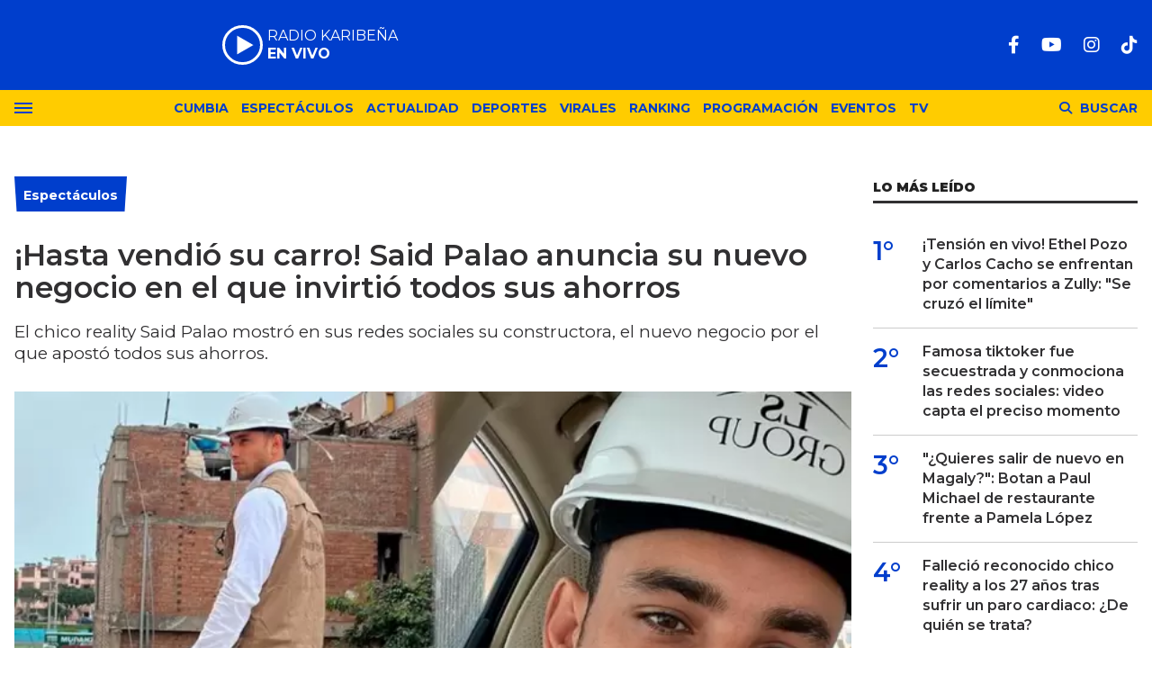

--- FILE ---
content_type: text/html; charset=ISO-8859-1
request_url: https://lakaribena.com.pe/espectaculos/hasta-vendio-su-carro-said-palao-anuncia-su-nuevo-negocio-invirtio-todos-sus-ahorros-n6457
body_size: 9431
content:
<!DOCTYPE html>
<html lang="es">
<head>
	<title>¡Hasta vendió su carro! Said Palao anuncia su nuevo negocio en el que invirtió todos sus ahorros - Karibeña</title>
    <meta charset="iso-8859-1" />	
	<meta name="description" content="El chico reality Said Palao mostró en sus redes sociales su constructora, el nuevo negocio por el que apostó todos sus ahorros." />	
	<meta name="keywords" content="Alejandra Baigorria, La Karibeña, Magaly Medina, noticias, Said Palao" />
                             <link rel="preload" href="https://statics.lakaribena.com.pe/2023/10/crop/68db85bef8ba82e62dc954f31b94922f__700x430.webp" as="image">
                    
            <link rel="canonical" href="https://lakaribena.com.pe/espectaculos/hasta-vendio-su-carro-said-palao-anuncia-su-nuevo-negocio-invirtio-todos-sus-ahorros-n6457" />
        <meta name="robots" content="index, follow, max-image-preview:large"/>
    <link rel="amphtml" href="https://lakaribena.com.pe/espectaculos/hasta-vendio-su-carro-said-palao-anuncia-su-nuevo-negocio-invirtio-todos-sus-ahorros-n6457/amp"/>
    <meta property="og:url" content="https://lakaribena.com.pe/espectaculos/hasta-vendio-su-carro-said-palao-anuncia-su-nuevo-negocio-invirtio-todos-sus-ahorros-n6457" />
    <meta property="og:title" content="¡Hasta vendió su carro! Said Palao anuncia su nuevo negocio en el que invirtió todos sus ahorros" />
    <meta property="og:description" content="El chico reality Said Palao mostró en sus redes sociales su constructora, el nuevo negocio por el que apostó todos sus ahorros." />
            <meta property="og:image" content="https://statics.lakaribena.com.pe/2023/10/68db85bef8ba82e62dc954f31b94922f.jpg" />
                
    
    <meta name="og:type" content="article" />
    <meta name="og:site_name" content="Karibeña" />
    <meta name="og:region" content="Lima" />
    <meta name="og:country-name" content="Argentina" />   
    
    <meta name="twitter:card" content="summary_large_image" />
    <meta name="twitter:title" content="¡Hasta vendió su carro! Said Palao anuncia su nuevo negocio en el que invirtió todos sus ahorros - Karibeña" />
            <meta name="twitter:image" content="https://statics.lakaribena.com.pe/2023/10/68db85bef8ba82e62dc954f31b94922f.jpg" />
     
        
    <meta name="twitter:domain" content="https://lakaribena.com.pe/" />
    <meta name="twitter:description" content="El chico reality Said Palao mostró en sus redes sociales su constructora, el nuevo negocio por el que apostó todos sus ahorros." />   
    <script type="application/ld+json">
    [
    {
        "@context": "http:\/\/schema.org",
        "@type": "NewsArticle",
        "headline": "\u00a1Hasta vendi\u00f3 su carro! Said Palao anuncia su nuevo negocio en el que invirti\u00f3 todos sus ahorros",
        "url": "https:\/\/lakaribena.com.pe\/espectaculos\/hasta-vendio-su-carro-said-palao-anuncia-su-nuevo-negocio-invirtio-todos-sus-ahorros-n6457",
        "dateCreated": "2024-01-26T10:54:11-05:00",
        "dateModified": "2024-01-26T10:54:11-05:00",
        "datePublished": "2023-10-04T15:17:23-05:00",
        "articleSection": "Espect\u00e1culos",
        "keywords": "Alejandra Baigorria, La Karibe\u00f1a, Magaly Medina, noticias, Said Palao",
        "publisher": {
            "@type": "Organization",
            "@name": "Karibe\u00f1a",
            "logo": {
                "@type": "ImageObject",
                "url": "https:\/\/statics.lakaribena.com.pe\/rk\/img\/global\/logo.karibena_rrss.png",
                "width": "750",
                "height": "292"
            }
        },
        "mainEntityOfPage": {
            "@type": "WebPage",
            "@id": "https:\/\/lakaribena.com.pe\/espectaculos\/hasta-vendio-su-carro-said-palao-anuncia-su-nuevo-negocio-invirtio-todos-sus-ahorros-n6457"
        },
        "author": {
            "@type": "Person",
            "name": "Karibe\u00f1a"
        },
        "image": "https:\/\/statics.lakaribena.com.pe\/2023\/10\/crop\/68db85bef8ba82e62dc954f31b94922f__700x430.webp"
    },
    {
        "@context": "http:\/\/schema.org",
        "@type": "BreadcrumbList",
        "itemListElement": [
            {
                "@type": "ListItem",
                "position": "1",
                "name": "Espect\u00e1culos",
                "item": "https:\/\/lakaribena.com.pe\/espectaculos\/"
            },
            {
                "@type": "ListItem",
                "position": "2",
                "name": "\u00a1Hasta vendi\u00f3 su carro! Said Palao anuncia su nuevo negocio en el que invirti\u00f3 todos sus ahorros"
            }
        ]
    }
]
</script>  
        <meta name="theme-color" content="#003ECC">
    <meta name="msapplication-navbutton-color" content="#003ECC">
    <meta name="apple-mobile-web-app-status-bar-style" content="#003ECC"> 
          	  
	<meta name="author" content="Sourtech">
    <meta name="generator" content="AmuraCMS powered by Sourtech" />
    <meta name="viewport" content="width=device-width, initial-scale=1">
    <link rel="dns-prefetch" href="//fonts.googleapis.com" />
    <link rel="dns-prefetch" href="//cdnjs.cloudflare.com" />
    <link rel="dns-prefetch" href="//unpkg.com" />
    <link rel="preconnect" href="https://fonts.googleapis.com">
    <link rel="preconnect" href="https://fonts.gstatic.com" crossorigin> 
	    <link rel="dns-prefetch" href="//statics.lakaribena.com.pe/"/>
<link rel="preconnect" href="https://statics.lakaribena.com.pe/"/>


  
 
<link rel="preload" href="https://fonts.googleapis.com/css2?family=Montserrat:ital,wght@0,100..900;1,100..900&family=Source+Serif+Pro:wght@400;700&display=swap" as="style" onload="this.onload=null;this.rel='stylesheet'">
<link rel="preload" href="https://cdnjs.cloudflare.com/ajax/libs/font-awesome/6.4.2/css/all.min.css" as="style" onload="this.onload=null;this.rel='stylesheet'">
<link rel="preload" href="https://cdnjs.cloudflare.com/ajax/libs/Swiper/7.0.2/swiper-bundle.css" as="style" onload="this.onload=null;this.rel='stylesheet'">
<link type="text/css" rel="stylesheet" href="https://statics.lakaribena.com.pe/rk/css/rk.css?v=1721859622" />
       
    <link rel="shortcut icon" href="https://statics.lakaribena.com.pe/rk/img/global/favicon.svg"/>
	<link rel="icon" href="https://statics.lakaribena.com.pe/rk/img/global/favicon.svg" sizes="100x100" />
	<link rel="apple-touch-icon" href="https://statics.lakaribena.com.pe/rk/img/global/favicon.svg" />
	<meta name="msapplication-TileImage" content="https://statics.lakaribena.com.pe/rk/img/global/favicon.svg" />   
        	                     <!-- Google tag (gtag.js) -->
            <script async src="https://www.googletagmanager.com/gtag/js?id=G-XMP66FXX1Q"></script>
            <script>
              window.dataLayer = window.dataLayer || [];
              function gtag(){dataLayer.push(arguments);}
              gtag('js', new Date());
              gtag('config', 'G-XMP66FXX1Q');
            </script>
                        
	    	                     <script async src="https://securepubads.g.doubleclick.net/tag/js/gpt.js"></script>
<script>
window.googletag = window.googletag || {cmd: []};
googletag.cmd.push(function() {
    var map = googletag.sizeMapping()
    .addSize([1024, 0], [[970,250],[970, 90], [728, 90], [1, 1]])
    .addSize([728, 0], [[750, 200],[728, 90],[468, 60],[1, 1]])
    .addSize([300, 0], [[300, 90],[300, 100],[300, 250],[320, 50],[1, 1]]).build();
	 var mapBHOME = googletag.sizeMapping()
    .addSize([1024, 0], [[728, 90], [1, 1]])
    .addSize([728, 0], [[728, 90],[468, 60],[1, 1]])
    .addSize([468, 0], [[468, 60],[320, 100],[320, 50],[1, 1]])
    .addSize([300, 0], [[300, 100],[320, 50],[1, 1]]).build();
	var maptop = googletag.sizeMapping()
    .addSize([1024, 0], [[970, 90], [728, 90], [1, 1]])
    .addSize([728, 0], [[750, 200],[728, 90],[468, 60],[1, 1]])
    .addSize([468, 0], [[468, 60],[320, 100],[320, 50],[1, 1]])
    .addSize([300, 0], [[300, 100],[320, 50],[1, 1]]).build();  
	 var mapBox = googletag.sizeMapping()
    .addSize([1024, 0], [[336, 280],[300, 250],[200, 100]])
    .addSize([375, 0], [[300, 250],[336, 280],[300, 100]]).build();
	 var mapBox2 = googletag.sizeMapping()
    .addSize([1024, 0], [[750, 200],[336, 280],[300, 250],[200, 100]])
    .addSize([375, 0], [[300, 250],[336, 280],[300, 100]]).build();
	 var mapSky = googletag.sizeMapping()
    .addSize([1024, 0], [[300, 750],[300, 600]])
    .addSize([375, 0], [[300, 750],[300, 600],[300, 250],[336, 280],[300, 100]]).build();
	  var zoc1 = googletag.sizeMapping()
    .addSize([320, 200], [[300, 100], [320, 50], [320, 100]])
    .addSize([768, 200], [[970, 90], [728, 90], [300, 100]]).build();	
	
    googletag.defineSlot('/22978692097/Rkaribena/top', ( [[300, 100], [320, 100], [320, 90], [970, 90]]), 'top').defineSizeMapping(maptop).addService(googletag.pubads());
	googletag.defineSlot('/22978692097/Rkaribena/billboard1', [[300, 100],[300, 250],[320, 100], [970, 250]], 'billboard1').defineSizeMapping(map).addService(googletag.pubads());
	googletag.defineSlot('/22978692097/Rkaribena/billboard2', [[300, 100],[300, 250],[320, 100], [970, 250]], 'billboard2').defineSizeMapping(map).addService(googletag.pubads());
	googletag.defineSlot('/22978692097/Rkaribena/BHomeC1', [728, 90], 'BHomeC1').defineSizeMapping(mapBHOME).addService(googletag.pubads());
	googletag.defineSlot('/22978692097/Rkaribena/BHomec2', [728, 90], 'BHomec2').defineSizeMapping(mapBHOME).addService(googletag.pubads());
	googletag.defineSlot('/22978692097/Rkaribena/box1', [[300, 250], [336, 280]], 'box1').defineSizeMapping(mapBox).addService(googletag.pubads());
	googletag.defineSlot('/22978692097/Rkaribena/box2', [[750, 200],[750, 100]], 'box2').defineSizeMapping(mapBox2).addService(googletag.pubads());
	googletag.defineSlot('/22978692097/Rkaribena/box3', [[750, 200],[750, 100]], 'box3').defineSizeMapping(mapBox2).addService(googletag.pubads());
	googletag.defineSlot('/22978692097/Rkaribena/sky1', [[300, 750], [300, 600]], 'sky1').defineSizeMapping(mapSky).addService(googletag.pubads());
	googletag.defineSlot('/22978692097/Rkaribena/bottom', [[320, 90],[300, 100],[970, 250], [970, 90]], 'bottom').defineSizeMapping(map).addService(googletag.pubads()); 
	googletag.defineSlot('/22978692097/Rkaribena/zocalo_1', [[970, 90], [300, 100], [728, 90]], 'zocalo1').defineSizeMapping(zoc1).addService(googletag.pubads());
    googletag.defineSlot('/22978692097/Rkaribena/interstitial', [1, 1], 'interstitial').addService(googletag.pubads());
	googletag.pubads().enableLazyLoad({
        fetchMarginPercent: 100,
        renderMarginPercent: 100,
        mobileScaling: 2.0,
    });
    googletag.pubads().collapseEmptyDivs();
    googletag.pubads().setCentering(true);
    googletag.enableServices();
});
  var TIEMPO_REFRESH_SEGUNDOS = 45;
  setInterval(function () {
      googletag.pubads().refresh();
  },TIEMPO_REFRESH_SEGUNDOS * 1000)
</script>    
                            	</head>
<body> 
    	         
        	<main id="front" data-root=https://lakaribena.com.pe/ class="peru">         <div class="stk-header">
	<header class="header">
		<div class="wrapper">
			<div class="top-header">
				<div class="first">
					<div class="logo"><a href="https://lakaribena.com.pe/" title="Karibeña"><img src="https://statics.lakaribena.com.pe/rk/img/global/logo.karibena.svg" alt="Karibeña" width="181" height="95"></a></div>
                    <audio id="stream_audio" src="https://karibena.egostreaming.pe/radio/6898b6e52d9e088a6de159/" preload="none"></audio>
                    <div class="radio">
                        <span><i>RADIO KARIBEÑA </i></span>
                        <span class="info"><strong><i>EN VIVO</i></strong></span>
                    </div>
                    <div></div>  
				</div>
				<div class="media">
                <div class="redes">
                    
    <a href="https://www.facebook.com/LaKaribena/" target="_blank" rel="noopener nofollow" aria-label="Facebook"><i class="fab fa-facebook-f"></i></a>
 
                     
    <a href="https://www.youtube.com/@lakaribenaoficial" target="_blank" rel="noopener nofollow" aria-label="Youtube"><i class="fab fa-youtube"></i></a>
             
    <a href="https://www.instagram.com/lakaribenaperu/" target="_blank" rel="noopener nofollow" aria-label="Instagram"><i class="fab fa-instagram"></i></a>
                     
 
    <a href="https://www.tiktok.com/@lakaribena?lang=es" target="_blank" rel="noopener nofollow" aria-label="TikTok"><i class="fab fa-tiktok"></i></a>
  
                 

				                    
                </div>
				</div>
			</div>
		</div>
	</header>

	<div class="satelite curve">
		<div class="wrapper">
			<div class="hamburger ">
				<div class="hamburger-inner">
					<div class="bar bar1"></div>
					<div class="bar bar2"></div>
					<div class="bar bar3"></div>
					<div class="bar bar4"></div>
				</div>
							</div>            
			<div class="top-nav">
				<ul>
                                                                                                                                                                                        <li><a href="https://lakaribena.com.pe/cumbia/" title="Cumbia" >Cumbia</a></li>
                                                                                                                                                                                                                                <li><a href="https://lakaribena.com.pe/espectaculos/" title="Espectáculos" >Espectáculos</a></li>
                                                                                                                                                                                                                                <li><a href="https://lakaribena.com.pe/actualidad/" title="Actualidad" >Actualidad</a></li>
                                                                                                                                                                                                                                <li><a href="https://lakaribena.com.pe/deportes/" title="Deportes" >Deportes</a></li>
                                                                                                                                                                                                                                <li><a href="https://lakaribena.com.pe/virales/" title="Virales" >Virales</a></li>
                                                                                                                                                                                                                                <li><a href="https://lakaribena.com.pe/especial/ranking" title="Ranking" >Ranking</a></li>
                                                                                                                                                                                                                                <li><a href="https://lakaribena.com.pe/radio/programacion" title="Programación" >Programación</a></li>
                                                                                                                                                                                                                                <li><a href="https://lakaribena.com.pe/eventos/" title="Eventos" >Eventos</a></li>
                                                                                                                                                                                                                                <li><a href="https://lakaribena.com.pe/tv/vivo" title="TV" >TV</a></li>
                                                                                                         
				</ul>
			</div>

            <div class="bt-search">
                <div class="bt-search-open">
                    <i class="fas fa-search"></i>
                    <span>Buscar</span>
                </div>
            </div>
	
		</div>
	</div>
</div>
<div id="bn"></div> <div class="menu-desp">
	<nav class="nav-desp">
		<div class="logo"><a href="https://lakaribena.com.pe/" title="Karibeña"><img src="https://statics.lakaribena.com.pe/rk/img/global/logo.karibena.svg" alt="Karibeña" width="100" height="52" ></a></div>
		<ul class="menu-nav">
                                                                        <li><a href="https://lakaribena.com.pe/lo-ultimo/" title="Lo último" >Lo último</a></li>
                                                                                                            <li><a href="https://lakaribena.com.pe/cumbia/" title="Cumbia" >Cumbia</a></li>
                                                                                                            <li><a href="https://lakaribena.com.pe/espectaculos/" title="Espectáculos" >Espectáculos</a></li>
                                                                                                            <li><a href="https://lakaribena.com.pe/actualidad/" title="Actualidad" >Actualidad</a></li>
                                                                                                            <li><a href="https://lakaribena.com.pe/deportes/" title="Deportes" >Deportes</a></li>
                                                                                                            <li><a href="https://lakaribena.com.pe/virales/" title="Virales" >Virales</a></li>
                                                                                                            <li><a href="https://lakaribena.com.pe/especial/ranking" title="Ranking" >Ranking</a></li>
                                                                                                            <li><a href="https://lakaribena.com.pe/radio/programacion" title="Programación" >Programación</a></li>
                                                                                                            <li><a href="https://lakaribena.com.pe/eventos/" title="Eventos" >Eventos</a></li>
                                                                                                            <li><a href="https://lakaribena.com.pe/tv/vivo" title="TV" >TV</a></li>
                                                             
		</ul>
        <div class="search-area">
            <form id="search" class="frmSearch" method="get" action="https://lakaribena.com.pe/search">
                <input type="search" name="q" placeholder="Buscar" class="search-input">
                <button class="action" aria-label="Buscar"><i class="fas fa-search"></i></button>
            </form>
		</div>        
		<div class="social">
            
    <a href="https://www.facebook.com/LaKaribena/" target="_blank" rel="noopener nofollow" aria-label="Facebook"><i class="fab fa-facebook-f"></i></a>
 
                     
    <a href="https://www.youtube.com/@lakaribenaoficial" target="_blank" rel="noopener nofollow" aria-label="Youtube"><i class="fab fa-youtube"></i></a>
             
    <a href="https://www.instagram.com/lakaribenaperu/" target="_blank" rel="noopener nofollow" aria-label="Instagram"><i class="fab fa-instagram"></i></a>
                     
 
    <a href="https://www.tiktok.com/@lakaribena?lang=es" target="_blank" rel="noopener nofollow" aria-label="TikTok"><i class="fab fa-tiktok"></i></a>
  
                 

						</div>
	</nav>
	<span id="close-menu" class="close"></span>
</div>
      
           
        <div class="wrapper">
         
        <div class="statics_module" style="overflow: initial;margin: 16px auto;">
            <div id='top' style='min-width: 300px; min-height: 90px;'><script>googletag.cmd.push(function() { googletag.display('top'); });</script></div>
        </div>

      
  	<div class="ficha-container">

		<div class="row">
			<div class="col-lg-9">
                <article class="precontent">
                                            <div class="module-title azul nota"><h3 class="tit"><span><a href="https://lakaribena.com.pe/espectaculos/" title="Espectáculos">Espectáculos</a></span></h3></div>
                                                                <h1 class="tit-ficha">¡Hasta vendió su carro! Said Palao anuncia su nuevo negocio en el que invirtió todos sus ahorros</h1>
                    <h2 class="sufix-ficha">El chico reality Said Palao mostró en sus redes sociales su constructora, el nuevo negocio por el que apostó todos sus ahorros.</h2>
                </article> 
                
                                
                                        <figure class="image-detail">
                        <picture class="wlz">
                            <source media="(min-width: 1000px)" srcset="https://statics.lakaribena.com.pe/2023/10/crop/68db85bef8ba82e62dc954f31b94922f__700x430.webp">
                            <img src="https://statics.lakaribena.com.pe/2023/10/crop/68db85bef8ba82e62dc954f31b94922f__400x300.webp" alt="Said-Palao-y-su-nuevo-negocio" >
                        </picture>
                        <figcaption>Said-Palao-y-su-nuevo-negocio </figcaption>
                    </figure> 
                                                    
                <div class="row">
    <div class="col-lg-1">
        <div class="top-data">
            <div class="sticky-area redes-share">                                
                <div class="items unique">
    <a href="#" class="redlink" title="Whatsapp" onclick="javascript:trackSocial('whatsapp', 'https://lakaribena.com.pe/espectaculos/hasta-vendio-su-carro-said-palao-anuncia-su-nuevo-negocio-invirtio-todos-sus-ahorros-n6457', '\u00A1Hasta\x20vendi\u00F3\x20su\x20carro\x21\x20Said\x20Palao\x20anuncia\x20su\x20nuevo\x20negocio\x20en\x20el\x20que\x20invirti\u00F3\x20todos\x20sus\x20ahorros');return false"><i class="fab fa-whatsapp"></i></a>    
    <a href="#" class="redlink" title="Twitter" onclick="javascript:trackSocial('twitter', 'https://lakaribena.com.pe/espectaculos/hasta-vendio-su-carro-said-palao-anuncia-su-nuevo-negocio-invirtio-todos-sus-ahorros-n6457', '\u00A1Hasta\x20vendi\u00F3\x20su\x20carro\x21\x20Said\x20Palao\x20anuncia\x20su\x20nuevo\x20negocio\x20en\x20el\x20que\x20invirti\u00F3\x20todos\x20sus\x20ahorros');return false"><i class="fa-brands fa-x-twitter"></i></a>
    <a href="#" class="redlink" title="Facebook" onclick="javascript:trackSocial('facebook', 'https://lakaribena.com.pe/espectaculos/hasta-vendio-su-carro-said-palao-anuncia-su-nuevo-negocio-invirtio-todos-sus-ahorros-n6457');return false"><i class="fab fa-facebook-square"></i></a> 
    <a href="#" class="redlink d-sm-none" title="Telegram" onclick="javascript:trackSocial('telegram', 'https://lakaribena.com.pe/espectaculos/hasta-vendio-su-carro-said-palao-anuncia-su-nuevo-negocio-invirtio-todos-sus-ahorros-n6457', '\u00A1Hasta\x20vendi\u00F3\x20su\x20carro\x21\x20Said\x20Palao\x20anuncia\x20su\x20nuevo\x20negocio\x20en\x20el\x20que\x20invirti\u00F3\x20todos\x20sus\x20ahorros');return false"><i class="fab fa-telegram-plane"></i></a>        
</div>
            </div>
        </div>
    </div>
    <div class="col-lg-11">
        <div class="byline-text-wrapper">
                                         
            <div class="byline-datetime">04/10/2023</div>
        </div>
        
        <article class="content">
                            

                            	        <p>Luego de los rumores sobre la compra del departamento de Alejandra Baigorria, en donde solo ella habría gastado su dinero. La pareja de la chica reality, Said Palao, anunció su nuevo negocio por el que apostó todos sus ahorros y hasta vendió su carro. Se trata de una constructora, la cual reveló el chico reality Said Palao en sus redes sociales, Ante ello, muchos usuarios le brindaron éxitos en este nuevo emprendimiento. Conoce más detalles en la siguiente nota.  
          
                            	             <p><strong>También te puede interesar leer: <a href="https://radiokaribena.pe/termino-en-tragedia-la-congresista-rosselli-amuruz-celebro-un-cumpleanos-en-donde-asesinaron-a-un-invitado/">¡Terminó en tragedia! La congresista Rosselli Amuruz celebró un cumpleaños en donde asesinaron a un invitado</a></strong> 
          
                            	             <p><h2 class="wp-block-heading" id="h-said-palao-muestra-su-nueva-constructora">Said Palao muestra su nueva constructora</h2> 
          
                                             <div class="module_mm">
            <div class="mm_content">
                <div id='box2' style='min-width: 300px; min-height: 250px;'><script>googletag.cmd.push(function() { googletag.display('box2'); });</script></div>
            </div>
        </div>
      
                  	            <p>Ante los rumores de que Alejandra Baigorria habría hecho la compra ella sola de su nuevo departamento y no con su pareja Said Palao, el chico reality hizo un sorpresivo anuncio en redes sociales. Palao nos contó que ahora tiene una constructora y para lograrlo tuvo que vender su carro, acciones en su negocio familiar y hasta gastar todos sus ahorros. Algo que dejó mucha sorpresa en los usuarios, quienes también le enviaron sus mejores deseos por este nuevo negocio,  
          
                                             <p><p><div class="raw-html-embed"><blockquote class="instagram-media" style="background: #FFF; border: 0; border-radius: 3px; box-shadow: 0 0 1px 0 rgba(0,0,0,0.5),0 1px 10px 0 rgba(0,0,0,0.15); margin: 1px; max-width: 540px; min-width: 326px; padding: 0; width: calc(100% - 2px);" data-instgrm-captioned="" data-instgrm-permalink="https://www.instagram.com/p/Cx9dnZSt3j2/?utm_source=ig_embed&utm_campaign=loading" data-instgrm-version="14"></blockquote><script async src="//www.instagram.com/embed.js"></script></div> 
                      
                            	         Por este motivo, Said Palao se mostró sumamente orgulloso, pues para él es todo un logro que ha podido alcanzar gracias a su esfuerzo. De igual forma, agradeció el apoyo de sus seguidores, familia y el de Alejandra Baigorria. <strong>"Muy contento chicos de comentarles después de más de un año de reuniones y de una buena planificación., cumplo unos de mis sueños tener mi propia constructora!!"</strong>. escribió emocionado en sus redes sociales.  
          
                                             <div class="module_mm">
            <div class="mm_content">
                <div id='box3' style='min-width: 300px; min-height: 250px;'><script>googletag.cmd.push(function() { googletag.display('box3'); });</script></div>
            </div>
        </div>
      
                  	             <p><strong>También te puede interesar leer: <a href="https://radiokaribena.pe/alejandra-baigorria-y-said-palao-estrenan-su-nuevo-departamento/">¡Es una mansión! Alejandra Baigorria y Said Palao estrenan su nuevo departamento</a></strong> 
          
                            	             <p><h2 class="wp-block-heading">Lo que dijo el papá de Alejandra Baigorria sobre el nuevo 'depa' de su hija</h2> 
          
                            	            <p>En otro momento, Magaly Medina mostró en su programa una publicación del papá de Alejandra Baigorria en donde enfatizó a su hija como la dueña del departamento y no a Said Palao. <strong>"Ahí están todos contentos, pero lo que me causa extrañeza es que ella ha dicho que eso es fruto de las inversiones que hace ella y también gracias a la plata de Said"</strong>, fue lo primero que dijo la conductora. Ella reaccionó a la publicación de Sergio Baigorria en donde felicita a su hija por la nueva compra. <strong>"En la casa de mi hija Alejandra"</strong>, afirmó el padre.  
          
                            	              <p>https://www.tiktok.com/@dpfarandulaperucha/video/7285693203074829601?is_from_webapp=1&sender_device=pc 
          
                            	         <p><strong>"Sin embargo, el papá de Alejandra pone un post muy revelador. Dice: 'En la casa de mi hija Alejandra'. O sea, si tu papá hace esa aclaración es porque sabe que esa casa es producto de tu esfuerzo"</strong>, añadió Magaly Medina, quien afirmó que se queda con lo declarado por el papá de la conocida chica reality.  
          
                            	           
          
    	




                                     </article>
         
        <div class="tags-content">
                <strong>Temas relacionados</strong>
            <a href="https://lakaribena.com.pe/tags/alejandra-baigorria-t130" title="Alejandra Baigorria" class="tag">Alejandra Baigorria</a>
            <a href="https://lakaribena.com.pe/tags/la-karibena-t3" title="La Karibeña" class="tag">La Karibeña</a>
            <a href="https://lakaribena.com.pe/tags/magaly-medina-t22" title="Magaly Medina" class="tag">Magaly Medina</a>
            <a href="https://lakaribena.com.pe/tags/noticias-t4" title="noticias" class="tag">noticias</a>
            <a href="https://lakaribena.com.pe/tags/said-palao-t131" title="Said Palao" class="tag">Said Palao</a>
            </div>
         
        <div class="last-news">
    <h2 class="tit-section-mini light">Siga leyendo</h2>
                    <article class="noti-box top">
            <div class="columns uno-dos-nobreak">
                <figure>
                    <a href="https://lakaribena.com.pe/espectaculos/dayanita-arrepiente-haber-dejado-jb-admite-me-equivoque-mi-mala-cabeza-n30905" title="Dayanita se arrepiente de haber dejado &#039;JB&#039; y admite: &quot;Me equivoqué por mi mala cabeza&quot;">
                                                                                                    <picture class="wlz">
        <source type="image/webp" media="(min-width: 1000px)" srcset="https://statics.lakaribena.com.pe/2026/01/crop/69768a069347a__190x122.webp">
        <img class="cst_img" src="https://statics.lakaribena.com.pe/2026/01/crop/69768a069347a__190x122.webp" loading="lazy" width="100" height="100" alt="Dayanita se arrepiente de haber dejado &#039;JB&#039; y admite: &quot;Me equivoqué por mi mala cabeza&quot;"  >
    </picture>
                    </a>
                </figure>
                <div class="info">
                    <h3 class="tit"><a href="https://lakaribena.com.pe/espectaculos/dayanita-arrepiente-haber-dejado-jb-admite-me-equivoque-mi-mala-cabeza-n30905" title="Dayanita se arrepiente de haber dejado &#039;JB&#039; y admite: &quot;Me equivoqué por mi mala cabeza&quot;" data-format="1">Dayanita se arrepiente de haber dejado 'JB' y admite: "Me equivoqué por mi mala cabeza"</a></h3>
                </div>
            </div>
        </article>
                            <article class="noti-box top">
            <div class="columns uno-dos-nobreak">
                <figure>
                    <a href="https://lakaribena.com.pe/espectaculos/vacio-o-lleno-mall-km40-jefferson-farfan-vuelve-generar-polemicas-tras-nuevas-imagenes-n30903" title="¿Vacío o lleno? Mall KM40 de Jefferson Farfán vuelve a generar polémicas tras nuevas imágenes">
                                                                                                    <picture class="wlz">
        <source type="image/webp" media="(min-width: 1000px)" srcset="https://statics.lakaribena.com.pe/2026/01/crop/697671a058218__190x122.webp">
        <img class="cst_img" src="https://statics.lakaribena.com.pe/2026/01/crop/697671a058218__190x122.webp" loading="lazy" width="100" height="100" alt="¿Vacío o lleno? Mall KM40 de Jefferson Farfán vuelve a generar polémicas tras nuevas imágenes"  >
    </picture>
                    </a>
                </figure>
                <div class="info">
                    <h3 class="tit"><a href="https://lakaribena.com.pe/espectaculos/vacio-o-lleno-mall-km40-jefferson-farfan-vuelve-generar-polemicas-tras-nuevas-imagenes-n30903" title="¿Vacío o lleno? Mall KM40 de Jefferson Farfán vuelve a generar polémicas tras nuevas imágenes" data-format="1">¿Vacío o lleno? Mall KM40 de Jefferson Farfán vuelve a generar polémicas tras nuevas imágenes</a></h3>
                </div>
            </div>
        </article>
                            <article class="noti-box top">
            <div class="columns uno-dos-nobreak">
                <figure>
                    <a href="https://lakaribena.com.pe/espectaculos/rosangela-espinoza-lucio-emocionada-ver-presidente-jose-jeri-durante-sesion-fotos-las-coincidencias-n30902" title="Rosángela Espinoza lució emocionada al ver al presidente José Jerí durante sesión de fotos: &quot;Las coincidencias&quot;">
                                                                                                    <picture class="wlz">
        <source type="image/webp" media="(min-width: 1000px)" srcset="https://statics.lakaribena.com.pe/2026/01/crop/69765a1de21b7__190x122.webp">
        <img class="cst_img" src="https://statics.lakaribena.com.pe/2026/01/crop/69765a1de21b7__190x122.webp" loading="lazy" width="100" height="100" alt="Rosángela Espinoza lució emocionada al ver al presidente José Jerí durante sesión de fotos: &quot;Las coincidencias&quot;"  >
    </picture>
                    </a>
                </figure>
                <div class="info">
                    <h3 class="tit"><a href="https://lakaribena.com.pe/espectaculos/rosangela-espinoza-lucio-emocionada-ver-presidente-jose-jeri-durante-sesion-fotos-las-coincidencias-n30902" title="Rosángela Espinoza lució emocionada al ver al presidente José Jerí durante sesión de fotos: &quot;Las coincidencias&quot;" data-format="1">Rosángela Espinoza lució emocionada al ver al presidente José Jerí durante sesión de fotos: "Las coincidencias"</a></h3>
                </div>
            </div>
        </article>
                            <article class="noti-box top">
            <div class="columns uno-dos-nobreak">
                <figure>
                    <a href="https://lakaribena.com.pe/espectaculos/cesar-bk-revela-como-desato-su-altercado-el-prefe-novio-leslie-shaw-no-supo-guardar-compostura-n30900" title="César BK revela cómo se desató su altercado con &#039;El Prefe&#039;, novio de Leslie Shaw: &quot;No supo guardar la compostura&quot;">
                                                                                                    <picture class="wlz">
        <source type="image/webp" media="(min-width: 1000px)" srcset="https://statics.lakaribena.com.pe/2026/01/crop/697641636a729__190x122.webp">
        <img class="cst_img" src="https://statics.lakaribena.com.pe/2026/01/crop/697641636a729__190x122.webp" loading="lazy" width="100" height="100" alt="César BK revela cómo se desató su altercado con &#039;El Prefe&#039;, novio de Leslie Shaw: &quot;No supo guardar la compostura&quot;"  >
    </picture>
                    </a>
                </figure>
                <div class="info">
                    <h3 class="tit"><a href="https://lakaribena.com.pe/espectaculos/cesar-bk-revela-como-desato-su-altercado-el-prefe-novio-leslie-shaw-no-supo-guardar-compostura-n30900" title="César BK revela cómo se desató su altercado con &#039;El Prefe&#039;, novio de Leslie Shaw: &quot;No supo guardar la compostura&quot;" data-format="1">César BK revela cómo se desató su altercado con 'El Prefe', novio de Leslie Shaw: "No supo guardar la compostura"</a></h3>
                </div>
            </div>
        </article>
                            <article class="noti-box top">
            <div class="columns uno-dos-nobreak">
                <figure>
                    <a href="https://lakaribena.com.pe/espectaculos/indirecta-pamela-lopez-pamela-franco-lanza-fuerte-mensaje-no-hay-estar-rogando-n30898" title="¿Indirecta para Pamela López? Pamela Franco lanza fuerte mensaje: &quot;No hay que estar rogando&quot;">
                                                                                                    <picture class="wlz">
        <source type="image/webp" media="(min-width: 1000px)" srcset="https://statics.lakaribena.com.pe/2026/01/crop/697569a5d0aa7__190x122.webp">
        <img class="cst_img" src="https://statics.lakaribena.com.pe/2026/01/crop/697569a5d0aa7__190x122.webp" loading="lazy" width="100" height="100" alt="¿Indirecta para Pamela López? Pamela Franco lanza fuerte mensaje: &quot;No hay que estar rogando&quot;"  >
    </picture>
                    </a>
                </figure>
                <div class="info">
                    <h3 class="tit"><a href="https://lakaribena.com.pe/espectaculos/indirecta-pamela-lopez-pamela-franco-lanza-fuerte-mensaje-no-hay-estar-rogando-n30898" title="¿Indirecta para Pamela López? Pamela Franco lanza fuerte mensaje: &quot;No hay que estar rogando&quot;" data-format="1">¿Indirecta para Pamela López? Pamela Franco lanza fuerte mensaje: "No hay que estar rogando"</a></h3>
                </div>
            </div>
        </article>
            </div>



  
                
    </div>
</div>     				
			</div>
			<div class="col-lg-3">
                <div class="mod-aside">
                                          <div class="module_mm">
            <div class="mm_content">
                <div id='box1' style='min-width: 300px; min-height: 250px;'><script>googletag.cmd.push(function() { googletag.display('box1'); });</script></div> 
            </div>
        </div>       
      
  	   
		   
	    	            	            <h2 class="tit-section-mini light">Lo Más leído</h2>
      
    <div class="rankig-list">
         
        <div class="item-box">
            <span class="rank">1&#176;</span>
            <h2 class="tit"><a href="https://lakaribena.com.pe/espectaculos/tension-vivo-ethel-pozo-carlos-cacho-enfrentan-comentarios-zully-se-cruzo-limite-n26076" title="¡Tensión en vivo! Ethel Pozo y Carlos Cacho se enfrentan por comentarios a Zully: &quot;Se cruzó el límite&quot;">¡Tensión en vivo! Ethel Pozo y Carlos Cacho se enfrentan por comentarios a Zully: "Se cruzó el límite"</a></h2>
        </div>
         
        <div class="item-box">
            <span class="rank">2&#176;</span>
            <h2 class="tit"><a href="https://lakaribena.com.pe/virales/famosa-tiktoker-fue-secuestrada-conmociona-redes-sociales-video-capta-preciso-momento-n30854" title="Famosa tiktoker fue secuestrada y conmociona las redes sociales: video capta el preciso momento">Famosa tiktoker fue secuestrada y conmociona las redes sociales: video capta el preciso momento</a></h2>
        </div>
         
        <div class="item-box">
            <span class="rank">3&#176;</span>
            <h2 class="tit"><a href="https://lakaribena.com.pe/espectaculos/quieres-salir-nuevo-magaly-botan-paul-michael-restaurante-frente-pamela-lopez-n30758" title="&quot;¿Quieres salir de nuevo en Magaly?&quot;: Botan a Paul Michael de restaurante frente a Pamela López">"¿Quieres salir de nuevo en Magaly?": Botan a Paul Michael de restaurante frente a Pamela López</a></h2>
        </div>
         
        <div class="item-box">
            <span class="rank">4&#176;</span>
            <h2 class="tit"><a href="https://lakaribena.com.pe/espectaculos/fallecio-reconocido-chico-reality-27-anos-tras-sufrir-paro-cardiaco-de-quien-trata-n30595" title="Falleció reconocido chico reality a los 27 años tras sufrir un paro cardiaco: ¿De quién se trata?">Falleció reconocido chico reality a los 27 años tras sufrir un paro cardiaco: ¿De quién se trata?</a></h2>
        </div>
         
        <div class="item-box">
            <span class="rank">5&#176;</span>
            <h2 class="tit"><a href="https://lakaribena.com.pe/espectaculos/natalie-vertiz-deja-estas-todas-tras-6-anos-choca-mandros-explica-su-salida-la-extranaremos-n30694" title="Natalie Vértiz deja &quot;Estás en Todas&quot; tras 6 años y Choca Mandros explica su salida: &quot;La extrañaremos&quot;">Natalie Vértiz deja "Estás en Todas" tras 6 años y Choca Mandros explica su salida: "La extrañaremos"</a></h2>
        </div>
            </div>
  
          
		           
	    <div class="sticky-area">
             
        <div class="statics_module" style="overflow: initial;margin: 16px auto;">
            <div id='sky1' style='min-width: 300px; min-height: 250px;'><script>googletag.cmd.push(function() { googletag.display('sky1'); });</script></div>
        </div>

      
     
    </div>
                </div>
			</div>			
		</div>				    
	</div>    
</div>      

<div class="wrapper">
    <div class="relacionados">
        <h6 class="tit-section-mini light">&uacute;ltimas noticias</h6>    
          
          
                            				                                	                
    
                                                <section class="module">
            <div class="row">
                                    <div class="col-md-3">
                        <article class="noti-box ns ">
                            <figure>
                                <a href="https://lakaribena.com.pe/deportes/sporting-cristal-derroto-3-1-universidad-catolica-ecuador-tarde-celeste-2026-n30907" title="Sporting Cristal derrotó 3-1 a Universidad Católica de Ecuador en la Tarde Celeste 2026">
                                                                                                                <picture class="wlz">
        <source type="image/webp" media="(min-width: 1000px)" srcset="https://statics.lakaribena.com.pe/2026/01/crop/6976a521de498__280x235.webp">
        <img class="cst_img" src="https://statics.lakaribena.com.pe/2026/01/crop/6976a521de498__345x180.webp" loading="lazy" width="100" height="100" alt=""  >
    </picture>
                            
                                </a>
                            </figure>
                            <div class="info">
                                <div class="bub">¡CON PIE DERECHO!</div>                                <h3 class="tit"><a href="https://lakaribena.com.pe/deportes/sporting-cristal-derroto-3-1-universidad-catolica-ecuador-tarde-celeste-2026-n30907" title="Sporting Cristal derrotó 3-1 a Universidad Católica de Ecuador en la Tarde Celeste 2026">Sporting Cristal derrotó 3-1 a Universidad Católica de Ecuador en la Tarde Celeste 2026</a></h3>
                                                                <p class="pie">
	        
        <a href="https://lakaribena.com.pe/deportes/" title="Deportes" class="category">Deportes</a> 
      
    </p>
 
                                                             
                            </div>                    
                        </article>
                    </div>
                                    <div class="col-md-3">
                        <article class="noti-box ns ">
                            <figure>
                                <a href="https://lakaribena.com.pe/espectaculos/dayanita-arrepiente-haber-dejado-jb-admite-me-equivoque-mi-mala-cabeza-n30905" title="Dayanita se arrepiente de haber dejado &#039;JB&#039; y admite: &quot;Me equivoqué por mi mala cabeza&quot;">
                                                                                                                <picture class="wlz">
        <source type="image/webp" media="(min-width: 1000px)" srcset="https://statics.lakaribena.com.pe/2026/01/crop/69768a069347a__280x235.webp">
        <img class="cst_img" src="https://statics.lakaribena.com.pe/2026/01/crop/69768a069347a__345x180.webp" loading="lazy" width="100" height="100" alt="Sporting Cristal se impone ante Universidad Católica de Ecuador en la Tarde Celeste 2026." longdesc="(Composición: La Karibeña)" >
    </picture>
                            
                                </a>
                            </figure>
                            <div class="info">
                                <div class="bub">¡INESPERADO!</div>                                <h3 class="tit"><a href="https://lakaribena.com.pe/espectaculos/dayanita-arrepiente-haber-dejado-jb-admite-me-equivoque-mi-mala-cabeza-n30905" title="Dayanita se arrepiente de haber dejado &#039;JB&#039; y admite: &quot;Me equivoqué por mi mala cabeza&quot;">Dayanita se arrepiente de haber dejado 'JB' y admite: "Me equivoqué por mi mala cabeza"</a></h3>
                                                                <p class="pie">
	        
        <a href="https://lakaribena.com.pe/espectaculos/" title="Espectáculos" class="category">Espectáculos</a> 
      
    </p>
 
                                                             
                            </div>                    
                        </article>
                    </div>
                                    <div class="col-md-3">
                        <article class="noti-box ns ">
                            <figure>
                                <a href="https://lakaribena.com.pe/espectaculos/vacio-o-lleno-mall-km40-jefferson-farfan-vuelve-generar-polemicas-tras-nuevas-imagenes-n30903" title="¿Vacío o lleno? Mall KM40 de Jefferson Farfán vuelve a generar polémicas tras nuevas imágenes">
                                                                                                                <picture class="wlz">
        <source type="image/webp" media="(min-width: 1000px)" srcset="https://statics.lakaribena.com.pe/2026/01/crop/697671a058218__280x235.webp">
        <img class="cst_img" src="https://statics.lakaribena.com.pe/2026/01/crop/697671a058218__345x180.webp" loading="lazy" width="100" height="100" alt="Dayanita confiesa arrepentimiento por su conducta en &#039;JB en ATV&#039;." longdesc="(Composición: La Karibeña)" >
    </picture>
                            
                                </a>
                            </figure>
                            <div class="info">
                                <div class="bub">¡INESPERADO!</div>                                <h3 class="tit"><a href="https://lakaribena.com.pe/espectaculos/vacio-o-lleno-mall-km40-jefferson-farfan-vuelve-generar-polemicas-tras-nuevas-imagenes-n30903" title="¿Vacío o lleno? Mall KM40 de Jefferson Farfán vuelve a generar polémicas tras nuevas imágenes">¿Vacío o lleno? Mall KM40 de Jefferson Farfán vuelve a generar polémicas tras nuevas imágenes</a></h3>
                                                                <p class="pie">
	        
        <a href="https://lakaribena.com.pe/espectaculos/" title="Espectáculos" class="category">Espectáculos</a> 
      
    </p>
 
                                                             
                            </div>                    
                        </article>
                    </div>
                                    <div class="col-md-3">
                        <article class="noti-box ns ">
                            <figure>
                                <a href="https://lakaribena.com.pe/espectaculos/rosangela-espinoza-lucio-emocionada-ver-presidente-jose-jeri-durante-sesion-fotos-las-coincidencias-n30902" title="Rosángela Espinoza lució emocionada al ver al presidente José Jerí durante sesión de fotos: &quot;Las coincidencias&quot;">
                                                                                                                <picture class="wlz">
        <source type="image/webp" media="(min-width: 1000px)" srcset="https://statics.lakaribena.com.pe/2026/01/crop/69765a1de21b7__280x235.webp">
        <img class="cst_img" src="https://statics.lakaribena.com.pe/2026/01/crop/69765a1de21b7__345x180.webp" loading="lazy" width="100" height="100" alt="Mall de Jefferson Farfán vuelve a ser cuestionado por supuesta baja concurrencia." longdesc="(Composición: La Karibeña)" >
    </picture>
                            
                                </a>
                            </figure>
                            <div class="info">
                                <div class="bub">¡INESPERADO!</div>                                <h3 class="tit"><a href="https://lakaribena.com.pe/espectaculos/rosangela-espinoza-lucio-emocionada-ver-presidente-jose-jeri-durante-sesion-fotos-las-coincidencias-n30902" title="Rosángela Espinoza lució emocionada al ver al presidente José Jerí durante sesión de fotos: &quot;Las coincidencias&quot;">Rosángela Espinoza lució emocionada al ver al presidente José Jerí durante sesión de fotos: "Las coincidencias"</a></h3>
                                                                <p class="pie">
	        
        <a href="https://lakaribena.com.pe/espectaculos/" title="Espectáculos" class="category">Espectáculos</a> 
      
    </p>
 
                                                             
                            </div>                    
                        </article>
                    </div>
                            </div>
        </section>
      
          
                       
            </div>
</div>

                       

        <div class="wrapper">
    <div class="row">
        <div class="col-lg-12">            
            <section class="special-slim azul">
                <div class="image-full">
                    <picture>
                        <source type="image/webp" media="(min-width: 1000px)" srcset="https://statics.lakaribena.com.pe/2025/11/crop/691b8ee7cf21b__1366x635.webp">
                        <img class="cst_img" src="https://statics.lakaribena.com.pe/2025/11/crop/691b8ee7cf21b__375x540.webp" width="1366" height="635" alt="Karibeña">
                    </picture>
                </div>
                <div class="content"></div>
            </section>
            <div class="parj"></div>                                
        </div>
    </div>
</div>
<footer class="footer peru">
	<div class="wrapper">
		<div class="columns tres">
			<div class="col">
				<div class="info-dates">
					<h6>Cont&aacute;ctenos</h6>
					<p><span class="ic"><img src="https://statics.lakaribena.com.pe/rk/img/global/ic-mail.svg" width="33" height="33"></span><a href="/cdn-cgi/l/email-protection#087e6d667c697b486b677a78677a696b6167667d66617e6d7a7b696426786d" target="_blank"><span class="__cf_email__" data-cfemail="0c7a6962786d7f4c6f637e7c637e6d6f6563627962657a697e7f6d60227c69">[email&#160;protected]</span></a></p>
					<p><span class="ic"><img src="https://statics.lakaribena.com.pe/rk/img/global/ic-world.svg" width="33" height="33"></span><a href="https://lakaribena.com.pe">lakaribena.com.pe</a></p>
					<p><span class="ic"><img src="https://statics.lakaribena.com.pe/rk/img/global/ic-point.svg" width="33" height="33"></span>Av. Guardia Civil 674 Chorrillos</p>
				</div>
			</div>
			<div class="col">
				<div class="central-info">
                    <a href="https://lakaribena.com.pe/" class="corp" title="Karibeña"><img src="https://statics.lakaribena.com.pe/rk/img/global/logo.karibena.svg" alt="Karibeña" width="181" height="95"></a>
					<h6>S&iacute;guenos</h6>
					<div class="social">
                        
    <a href="https://www.facebook.com/LaKaribena/" target="_blank" rel="noopener nofollow" aria-label="Facebook"><i class="fab fa-facebook-f"></i></a>
 
                     
    <a href="https://www.youtube.com/@lakaribenaoficial" target="_blank" rel="noopener nofollow" aria-label="Youtube"><i class="fab fa-youtube"></i></a>
             
    <a href="https://www.instagram.com/lakaribenaperu/" target="_blank" rel="noopener nofollow" aria-label="Instagram"><i class="fab fa-instagram"></i></a>
                     
 
    <a href="https://www.tiktok.com/@lakaribena?lang=es" target="_blank" rel="noopener nofollow" aria-label="TikTok"><i class="fab fa-tiktok"></i></a>
  
                 

									</div>
				</div>
			</div>
			<div class="col">
				<div class="info-dates">
                    <p><a href="https://lakaribena.com.pe/tv/vivo">TV en vivo</a></p>
																		<p><a href="https://lakaribena.com.pe/terminos-condiciones" title="Términos y condiciones" >Términos y condiciones</a></p>
						                    
																		<p><a href="https://lakaribena.com.pe/politica-privacidad" title="Política y privacidad" >Política y privacidad</a></p>
						                    
																		<p><a href="https://lakaribena.com.pe/codigo-etica" title="Código ética" >Código ética</a></p>
						                    
																		<p><a href="https://lakaribena.com.pe/registro-reclamos" title="Registro de reclamos" >Registro de reclamos</a></p>
						                    
					  					
				</div>
			</div>
		</div>
		<p class="copy">&copy; 2026 Radio Karibe&ntilde;a Derechos Reservados</p>
        <p class="copy subnav">                        
			<a href="https://www.corporacionuniversal.pe" title="corporacionuniversal.pe" target="_blank">corporacionuniversal.pe</a>
			<a href="https://www.exitosanoticias.pe" title="exitosanoticias.pe" target="_blank">exitosanoticias.pe</a>
       		<a href="https://lakalle.com.pe" title="lakalle.com.pe" target="_blank">lakalle.com.pe</a>
       		<a href="https://zrockandpop.com.pe" title="zrockandpop.com.pe" target="_blank">zrockandpop.com.pe</a>
        </p>
        <div class="powered">
            <a href="https://www.amuracms.com" rel="noopener" target="_blank" title="Power by AmuraCMS"><img src="https://statics.lakaribena.com.pe/rk/img/global/amura.svg" alt="AmuraCMS" width="100" height="13"></a>
        </div>           
	</div>
</footer>            <div class="publicidad_footer_sticky" >
    <div class="close_sticky">
        <div class="closes">
            <img src="https://statics.lakaribena.com.pe/rk/img/global/cancel.svg" style="width: 14px; height: auto; vertical-align: top">
        </div>      
    </div> 
    <div class="cont_sticky">
        <div class="contenedor_publicidad">
            <div id='zocalo1' style='min-width: 300px; min-height: 90px;'><script data-cfasync="false" src="/cdn-cgi/scripts/5c5dd728/cloudflare-static/email-decode.min.js"></script><script>googletag.cmd.push(function() { googletag.display('zocalo1'); });</script></div>
        </div>
    </div>
</div>
<!-- interstitial -->
<div id='interstitial'>
  <script>
    googletag.cmd.push(function() { googletag.display('interstitial'); });
  </script>
</div>      
  </main> 
   

<script src="https://statics.lakaribena.com.pe/rk/js/init.js?v=1716586323" defer></script>
<script src="https://statics.lakaribena.com.pe/rk/js/news.js?v=1706641758" defer></script>
	
</body>
</html>

--- FILE ---
content_type: text/html; charset=utf-8
request_url: https://www.google.com/recaptcha/api2/aframe
body_size: 266
content:
<!DOCTYPE HTML><html><head><meta http-equiv="content-type" content="text/html; charset=UTF-8"></head><body><script nonce="LSiYTJgQcPCDPVe57rzTOw">/** Anti-fraud and anti-abuse applications only. See google.com/recaptcha */ try{var clients={'sodar':'https://pagead2.googlesyndication.com/pagead/sodar?'};window.addEventListener("message",function(a){try{if(a.source===window.parent){var b=JSON.parse(a.data);var c=clients[b['id']];if(c){var d=document.createElement('img');d.src=c+b['params']+'&rc='+(localStorage.getItem("rc::a")?sessionStorage.getItem("rc::b"):"");window.document.body.appendChild(d);sessionStorage.setItem("rc::e",parseInt(sessionStorage.getItem("rc::e")||0)+1);localStorage.setItem("rc::h",'1769408732769');}}}catch(b){}});window.parent.postMessage("_grecaptcha_ready", "*");}catch(b){}</script></body></html>